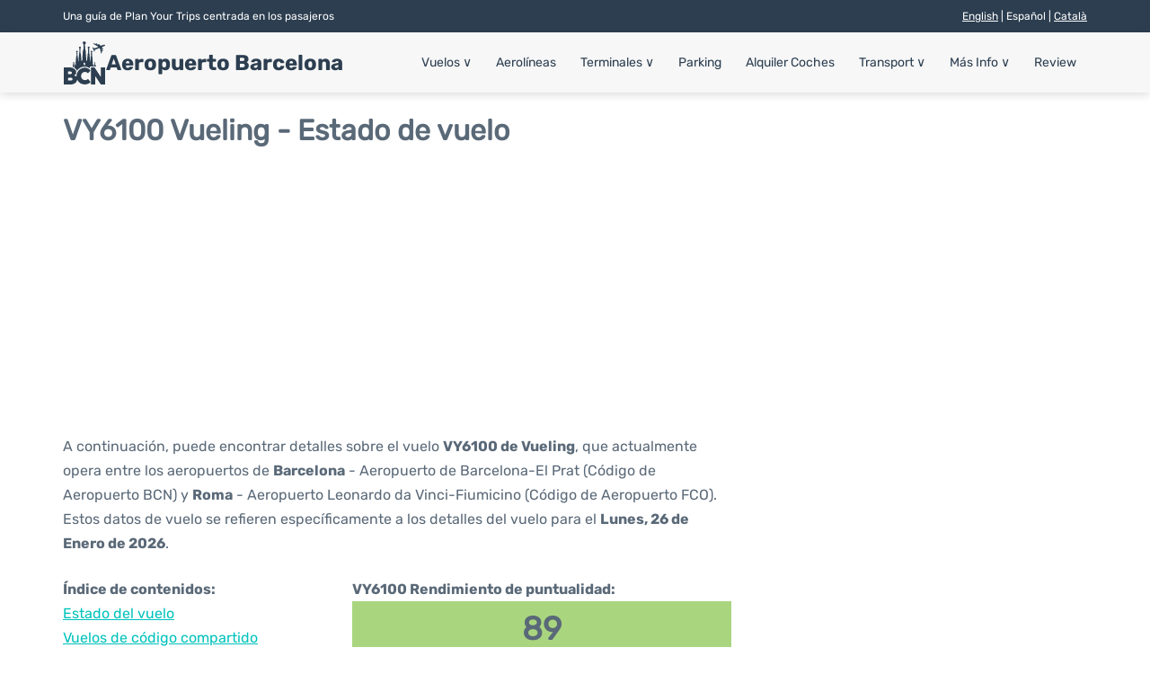

--- FILE ---
content_type: text/html; charset=UTF-8
request_url: https://www.barcelona-airport.com/esp/estado-vuelo.php?salida=VY6100
body_size: 17807
content:
<!DOCTYPE html PUBLIC "-//W3C//DTD XHTML 1.0 Transitional//EN" "http://www.w3.org/TR/xhtml1/DTD/xhtml1-transitional.dtd">
<html xmlns="http://www.w3.org/1999/xhtml">
<head>
	<meta http-equiv="Content-Type" content="text/html; charset=UTF-8" />
			<title>VY6100 Vueling Estado de vuelo - Hoy - Aeropuerto de Barcelona - El Prat (BCN)</title>
		<meta name="description" content="Estado e información de la salida del vuelo VY6100 Vueling desde el Aeropuerto de Barcelona - El Prat (BCN) a Roma (FCO) - Hoy" />
		<meta name="keywords" content="estado vuelo VY6100, estado vuelo VY6100 Vueling, salida vuelo VY6100 Aeropuerto Barcelona" />
				<meta name="robots" content="noindex">
		<link rel="stylesheet" href="/css/plantilla/flights-v2.css">
		<link rel="alternate" href="https://www.barcelona-airport.com/eng/flight-status.php?departure=VY6100" hreflang="en"/>
		<link rel="alternate" href="https://www.barcelona-airport.com/esp/estado-vuelo.php?salida=VY6100" hreflang="es"/>		<link rel="alternate" href="https://www.barcelona-airport.com/cat/estat-vol.php?sortida=VY6100" hreflang="ca"/>				<meta name="viewport" content="width=device-width, initial-scale=1.0">
<link rel="apple-touch-icon" sizes="180x180" href="/apple-touch-icon.png">
<link rel="icon" type="image/png" href="/favicon-32x32.png" sizes="32x32">
<link rel="icon" type="image/png" href="/favicon-16x16.png" sizes="16x16">
<link rel="manifest" href="/manifest.json">
<meta name="theme-color" content="#ffffff">
<link rel="stylesheet" href="/css/plantilla/variables.css">
<style>
    *, *::after, *::before {margin: 0;padding: 0;box-sizing: inherit;}html {font-size: 100%;}@media (min-width: 112.5em) {html {font-size: 120%;}}body {margin: 0 auto;background-color: var(--cw);box-sizing: border-box;font-family: var(--fp);line-height: 1.7;font-weight: 400;color: var(--ct);}strong, b {font-family: var(--fpb);}.container {margin: 0 auto;max-width: 73.75rem !important;padding: 0 1.25rem;}.u-center-text {text-align: center;}.u-align-right {text-align: right;}.u-margin-bottom-big {margin-bottom: 5rem;}@media (max-width: 53.125em) {.u-margin-bottom-big {margin-bottom: 3.125rem !important;}}.u-margin-bottom-medium {margin-bottom: 1.25rem;}@media (max-width: 53.125em) {.u-margin-bottom-medium {margin-bottom: 0.938rem !important;}}.u-margin-bottom-small {margin-bottom: 0.625rem;}.u-margin-top-big {margin-top: 5rem;}.u-margin-top-huge {margin-top: 6.25rem;}.u-no-margin {margin: 0 !important;}.u-padding-top {padding-top: .625rem;}.u-padding-topbot {padding: .625rem 0;}.u-clear::after {content: "";display: table;clear: both;}.u-sticky {position: sticky;top: 2rem;}.u-flex-center {display: flex;justify-content: center;}.ad {margin-bottom: 1.25rem;overflow:auto;text-align:center;}@media (max-width: 53.125em) {.ad{overflow:unset;}}.ad-right {border: 2px solid var(--ct);min-height: 40rem;}@media (max-width: 53.125em) {.ad-right {min-height: 20rem;}}.row {max-width: var(--gw);margin: 0 auto;}.row:not(:last-child) {margin-bottom: var(--gv);}@media (max-width: 53.125em) {.row:not(:last-child) {margin-bottom: var(--gvs);}}.row [class^="col-"] {float: left;}.row [class^="col-"]:not(:last-child) {margin-right: var(--gh);}@media (max-width: 53.125em) {.row [class^="col-"]:not(:last-child) {margin-right: 0;margin-bottom: var(--gvs);}}@media (max-width: 53.125em) {.row [class^="col-"] {width: 100% !important;}}.row .col-1-of-2 {width: calc((100% - var(--gh)) / 2);}.row .col-1-of-3 {width: calc((100% - 2 * var(--gh)) / 3);}.row .col-2-of-3 {width: calc(2 * ((100% - 2 * var(--gh)) / 3) + var(--gh));}.row .col-1-of-4 {width: calc((100% - 3 * var(--gh)) / 4);}.row .col-2-of-4 {width: calc(2 * ((100% - 3 * var(--gh)) / 4) + var(--gh));}.row .col-3-of-4 {width: calc(3 * ((100% - 3 * var(--gh)) / 4) + 2 * var(--gh));}.row .col-2-of-5 {width: calc(2 * ((100% - 4 * var(--gh)) / 5) + var(--gh));}.row .col-3-of-5 {width: calc(3 * ((100% - 4 * var(--gh)) / 5) + 2 * var(--gh));}.row::after {content: "";display: table;clear: both;}.section-content {padding: 1.25rem 0;background-color: var(--cw);}
</style>
<link rel="stylesheet" href="/css/plantilla/content-v2.css">
<script defer data-domain="barcelona-airport.com" src="https://plausible.io/js/script.hash.outbound-links.js"></script>
<script>window.plausible = window.plausible || function() { (window.plausible.q = window.plausible.q || []).push(arguments) }</script>

<script>(function(){
'use strict';var g=function(a){var b=0;return function(){return b<a.length?{done:!1,value:a[b++]}:{done:!0}}},l=this||self,m=/^[\w+/_-]+[=]{0,2}$/,p=null,q=function(){},r=function(a){var b=typeof a;if("object"==b)if(a){if(a instanceof Array)return"array";if(a instanceof Object)return b;var c=Object.prototype.toString.call(a);if("[object Window]"==c)return"object";if("[object Array]"==c||"number"==typeof a.length&&"undefined"!=typeof a.splice&&"undefined"!=typeof a.propertyIsEnumerable&&!a.propertyIsEnumerable("splice"))return"array";
if("[object Function]"==c||"undefined"!=typeof a.call&&"undefined"!=typeof a.propertyIsEnumerable&&!a.propertyIsEnumerable("call"))return"function"}else return"null";else if("function"==b&&"undefined"==typeof a.call)return"object";return b},u=function(a,b){function c(){}c.prototype=b.prototype;a.prototype=new c;a.prototype.constructor=a};var v=function(a,b){Object.defineProperty(l,a,{configurable:!1,get:function(){return b},set:q})};var y=function(a,b){this.b=a===w&&b||"";this.a=x},x={},w={};var aa=function(a,b){a.src=b instanceof y&&b.constructor===y&&b.a===x?b.b:"type_error:TrustedResourceUrl";if(null===p)b:{b=l.document;if((b=b.querySelector&&b.querySelector("script[nonce]"))&&(b=b.nonce||b.getAttribute("nonce"))&&m.test(b)){p=b;break b}p=""}b=p;b&&a.setAttribute("nonce",b)};var z=function(){return Math.floor(2147483648*Math.random()).toString(36)+Math.abs(Math.floor(2147483648*Math.random())^+new Date).toString(36)};var A=function(a,b){b=String(b);"application/xhtml+xml"===a.contentType&&(b=b.toLowerCase());return a.createElement(b)},B=function(a){this.a=a||l.document||document};B.prototype.appendChild=function(a,b){a.appendChild(b)};var C=function(a,b,c,d,e,f){try{var k=a.a,h=A(a.a,"SCRIPT");h.async=!0;aa(h,b);k.head.appendChild(h);h.addEventListener("load",function(){e();d&&k.head.removeChild(h)});h.addEventListener("error",function(){0<c?C(a,b,c-1,d,e,f):(d&&k.head.removeChild(h),f())})}catch(n){f()}};var ba=l.atob("aHR0cHM6Ly93d3cuZ3N0YXRpYy5jb20vaW1hZ2VzL2ljb25zL21hdGVyaWFsL3N5c3RlbS8xeC93YXJuaW5nX2FtYmVyXzI0ZHAucG5n"),ca=l.atob("WW91IGFyZSBzZWVpbmcgdGhpcyBtZXNzYWdlIGJlY2F1c2UgYWQgb3Igc2NyaXB0IGJsb2NraW5nIHNvZnR3YXJlIGlzIGludGVyZmVyaW5nIHdpdGggdGhpcyBwYWdlLg=="),da=l.atob("RGlzYWJsZSBhbnkgYWQgb3Igc2NyaXB0IGJsb2NraW5nIHNvZnR3YXJlLCB0aGVuIHJlbG9hZCB0aGlzIHBhZ2Uu"),ea=function(a,b,c){this.b=a;this.f=new B(this.b);this.a=null;this.c=[];this.g=!1;this.i=b;this.h=c},F=function(a){if(a.b.body&&!a.g){var b=
function(){D(a);l.setTimeout(function(){return E(a,3)},50)};C(a.f,a.i,2,!0,function(){l[a.h]||b()},b);a.g=!0}},D=function(a){for(var b=G(1,5),c=0;c<b;c++){var d=H(a);a.b.body.appendChild(d);a.c.push(d)}b=H(a);b.style.bottom="0";b.style.left="0";b.style.position="fixed";b.style.width=G(100,110).toString()+"%";b.style.zIndex=G(2147483544,2147483644).toString();b.style["background-color"]=I(249,259,242,252,219,229);b.style["box-shadow"]="0 0 12px #888";b.style.color=I(0,10,0,10,0,10);b.style.display=
"flex";b.style["justify-content"]="center";b.style["font-family"]="Roboto, Arial";c=H(a);c.style.width=G(80,85).toString()+"%";c.style.maxWidth=G(750,775).toString()+"px";c.style.margin="24px";c.style.display="flex";c.style["align-items"]="flex-start";c.style["justify-content"]="center";d=A(a.f.a,"IMG");d.className=z();d.src=ba;d.style.height="24px";d.style.width="24px";d.style["padding-right"]="16px";var e=H(a),f=H(a);f.style["font-weight"]="bold";f.textContent=ca;var k=H(a);k.textContent=da;J(a,
e,f);J(a,e,k);J(a,c,d);J(a,c,e);J(a,b,c);a.a=b;a.b.body.appendChild(a.a);b=G(1,5);for(c=0;c<b;c++)d=H(a),a.b.body.appendChild(d),a.c.push(d)},J=function(a,b,c){for(var d=G(1,5),e=0;e<d;e++){var f=H(a);b.appendChild(f)}b.appendChild(c);c=G(1,5);for(d=0;d<c;d++)e=H(a),b.appendChild(e)},G=function(a,b){return Math.floor(a+Math.random()*(b-a))},I=function(a,b,c,d,e,f){return"rgb("+G(Math.max(a,0),Math.min(b,255)).toString()+","+G(Math.max(c,0),Math.min(d,255)).toString()+","+G(Math.max(e,0),Math.min(f,
255)).toString()+")"},H=function(a){a=A(a.f.a,"DIV");a.className=z();return a},E=function(a,b){0>=b||null!=a.a&&0!=a.a.offsetHeight&&0!=a.a.offsetWidth||(fa(a),D(a),l.setTimeout(function(){return E(a,b-1)},50))},fa=function(a){var b=a.c;var c="undefined"!=typeof Symbol&&Symbol.iterator&&b[Symbol.iterator];b=c?c.call(b):{next:g(b)};for(c=b.next();!c.done;c=b.next())(c=c.value)&&c.parentNode&&c.parentNode.removeChild(c);a.c=[];(b=a.a)&&b.parentNode&&b.parentNode.removeChild(b);a.a=null};var ia=function(a,b,c,d,e){var f=ha(c),k=function(n){n.appendChild(f);l.setTimeout(function(){f?(0!==f.offsetHeight&&0!==f.offsetWidth?b():a(),f.parentNode&&f.parentNode.removeChild(f)):a()},d)},h=function(n){document.body?k(document.body):0<n?l.setTimeout(function(){h(n-1)},e):b()};h(3)},ha=function(a){var b=document.createElement("div");b.className=a;b.style.width="1px";b.style.height="1px";b.style.position="absolute";b.style.left="-10000px";b.style.top="-10000px";b.style.zIndex="-10000";return b};var K={},L=null;var M=function(){},N="function"==typeof Uint8Array,O=function(a,b){a.b=null;b||(b=[]);a.j=void 0;a.f=-1;a.a=b;a:{if(b=a.a.length){--b;var c=a.a[b];if(!(null===c||"object"!=typeof c||Array.isArray(c)||N&&c instanceof Uint8Array)){a.g=b-a.f;a.c=c;break a}}a.g=Number.MAX_VALUE}a.i={}},P=[],Q=function(a,b){if(b<a.g){b+=a.f;var c=a.a[b];return c===P?a.a[b]=[]:c}if(a.c)return c=a.c[b],c===P?a.c[b]=[]:c},R=function(a,b,c){a.b||(a.b={});if(!a.b[c]){var d=Q(a,c);d&&(a.b[c]=new b(d))}return a.b[c]};
M.prototype.h=N?function(){var a=Uint8Array.prototype.toJSON;Uint8Array.prototype.toJSON=function(){var b;void 0===b&&(b=0);if(!L){L={};for(var c="ABCDEFGHIJKLMNOPQRSTUVWXYZabcdefghijklmnopqrstuvwxyz0123456789".split(""),d=["+/=","+/","-_=","-_.","-_"],e=0;5>e;e++){var f=c.concat(d[e].split(""));K[e]=f;for(var k=0;k<f.length;k++){var h=f[k];void 0===L[h]&&(L[h]=k)}}}b=K[b];c=[];for(d=0;d<this.length;d+=3){var n=this[d],t=(e=d+1<this.length)?this[d+1]:0;h=(f=d+2<this.length)?this[d+2]:0;k=n>>2;n=(n&
3)<<4|t>>4;t=(t&15)<<2|h>>6;h&=63;f||(h=64,e||(t=64));c.push(b[k],b[n],b[t]||"",b[h]||"")}return c.join("")};try{return JSON.stringify(this.a&&this.a,S)}finally{Uint8Array.prototype.toJSON=a}}:function(){return JSON.stringify(this.a&&this.a,S)};var S=function(a,b){return"number"!==typeof b||!isNaN(b)&&Infinity!==b&&-Infinity!==b?b:String(b)};M.prototype.toString=function(){return this.a.toString()};var T=function(a){O(this,a)};u(T,M);var U=function(a){O(this,a)};u(U,M);var ja=function(a,b){this.c=new B(a);var c=R(b,T,5);c=new y(w,Q(c,4)||"");this.b=new ea(a,c,Q(b,4));this.a=b},ka=function(a,b,c,d){b=new T(b?JSON.parse(b):null);b=new y(w,Q(b,4)||"");C(a.c,b,3,!1,c,function(){ia(function(){F(a.b);d(!1)},function(){d(!0)},Q(a.a,2),Q(a.a,3),Q(a.a,1))})};var la=function(a,b){V(a,"internal_api_load_with_sb",function(c,d,e){ka(b,c,d,e)});V(a,"internal_api_sb",function(){F(b.b)})},V=function(a,b,c){a=l.btoa(a+b);v(a,c)},W=function(a,b,c){for(var d=[],e=2;e<arguments.length;++e)d[e-2]=arguments[e];e=l.btoa(a+b);e=l[e];if("function"==r(e))e.apply(null,d);else throw Error("API not exported.");};var X=function(a){O(this,a)};u(X,M);var Y=function(a){this.h=window;this.a=a;this.b=Q(this.a,1);this.f=R(this.a,T,2);this.g=R(this.a,U,3);this.c=!1};Y.prototype.start=function(){ma();var a=new ja(this.h.document,this.g);la(this.b,a);na(this)};
var ma=function(){var a=function(){if(!l.frames.googlefcPresent)if(document.body){var b=document.createElement("iframe");b.style.display="none";b.style.width="0px";b.style.height="0px";b.style.border="none";b.style.zIndex="-1000";b.style.left="-1000px";b.style.top="-1000px";b.name="googlefcPresent";document.body.appendChild(b)}else l.setTimeout(a,5)};a()},na=function(a){var b=Date.now();W(a.b,"internal_api_load_with_sb",a.f.h(),function(){var c;var d=a.b,e=l[l.btoa(d+"loader_js")];if(e){e=l.atob(e);
e=parseInt(e,10);d=l.btoa(d+"loader_js").split(".");var f=l;d[0]in f||"undefined"==typeof f.execScript||f.execScript("var "+d[0]);for(;d.length&&(c=d.shift());)d.length?f[c]&&f[c]!==Object.prototype[c]?f=f[c]:f=f[c]={}:f[c]=null;c=Math.abs(b-e);c=1728E5>c?0:c}else c=-1;0!=c&&(W(a.b,"internal_api_sb"),Z(a,Q(a.a,6)))},function(c){Z(a,c?Q(a.a,4):Q(a.a,5))})},Z=function(a,b){a.c||(a.c=!0,a=new l.XMLHttpRequest,a.open("GET",b,!0),a.send())};(function(a,b){l[a]=function(c){for(var d=[],e=0;e<arguments.length;++e)d[e-0]=arguments[e];l[a]=q;b.apply(null,d)}})("__d3lUW8vwsKlB__",function(a){"function"==typeof window.atob&&(a=window.atob(a),a=new X(a?JSON.parse(a):null),(new Y(a)).start())});}).call(this);

window.__d3lUW8vwsKlB__("[base64]");</script>
        <script async src="//pagead2.googlesyndication.com/pagead/js/adsbygoogle.js"></script>
        <script>
            (adsbygoogle = window.adsbygoogle || []).push({
                google_ad_client: "ca-pub-1905334826690318",
                enable_page_level_ads: true
            });
        </script>
    </head>
<body>

<style>
  header {margin: 0;font-size: .875rem;}.header__top {background-color: var(--c1);color: var(--cw);padding: .5rem;font-size: .75rem;}@media (max-width: 53.125em) {.header__top {padding: .5rem 0;}}.header__bot {background-color: var(--cbg);color: var(--c1);padding: 0.5rem 0;position: relative;box-shadow: var(--bs);}.header__main {position: relative;display: flex;align-items: center;justify-content: space-between;}.header__top-box {display: flex;justify-content: space-between;line-height: 1.7;}@media (max-width: 53.125em) {.header__top-box {flex-direction: column;align-items: center;text-align: center;}}.header__lang a {color: var(--cw);}.header__logo {display: flex;align-items: center;gap: 1rem;}.header__logo--title {font-size: 24px;font-family: var(--fpb);text-decoration: none;color: var(--c1);line-height: 1;}.header__logo img {width: 3rem;height: 3rem;}.menu {z-index: 999;}@media (max-width: 53.125em) {.menu {position: absolute;width: 100%;background-color: var(--cbg);top: calc(100% + 0.5rem);width: 100vw;left: -1.25rem;}}.menu__list {position: relative;}@media (max-width: 53.125em) {.menu__list {border-bottom: 1px solid var(--c1);}}.menu__list > [class^="menu__list-item"]::before {content: "";display: none;position: absolute;top: 100%;left: 0;width: 100%;height: 11px;background-color: var(--c1);}.menu__list > [class^="menu__list-item"]:hover::before {display: block;}@media (max-width: 53.125em) {.menu__list > [class^="menu__list-item"] {padding: 0 1.25rem;}.menu__list > [class^="menu__list-item"]::before {content: none;}}.menu__link:link, .menu__link:visited {display: inline-block;width: 100%;text-decoration: none;color: var(--c1);padding: .875rem .75rem;transition: all .2s;}@media (max-width: 53.125em) {.menu__link:link, .menu__link:visited {padding: .875rem 0;}}.menu [class^="menu__list-item"] {display: inline-block;transition: all .2s;position: relative;}@media (max-width: 53.125em) {.menu [class^="menu__list-item"] {display: block;}}.menu [class^="menu__list-item"]:hover .menu__submenu {display: block;}@media (max-width: 53.125em) {.menu__list-item--submenu {position: relative;}}.menu__list-item--submenu > .menu__link {width: auto;}.menu__submenu {display: none;width: 9.375rem;position: absolute;background-color: var(--c1);z-index: 10;top: calc(100% + 11px);left: 0;}@media (max-width: 53.125em) {.menu__submenu {display: none;width: 100%;position: relative;top: 0;background-color: var(--cbg);}}.menu__list-item--subitem {width: 9.375rem;border: 0;transition: all 2s;}.menu__list-item--subitem .menu__link {padding: .5rem .75rem;color: var(--cbg);}@media (max-width: 53.125em) {.menu__list-item--subitem .menu__link {color: var(--c1);}}@media (max-width: 53.125em) {.menu__list-item--subitem {width: 100%;}}.menu__list-item--subitem:hover .menu__link {background-color: var(--c2);color: var(--cbg);}@media (max-width: 53.125em) {.menu .container {padding: 0;}}@media (max-width: 53.125em) {.arr-dw {display: none;}}.nav-toggle {display: none;}@media (max-width: 53.125em) {.nav-toggle {display: block;}}.nav-toggle__checkbox {display: none;}.nav-toggle__button {background-color: var(--c1);display: inline-block;height: 3rem;width: 3rem;border-radius: 50%;text-align: center;cursor: pointer;}.nav-toggle__icon {position: relative;margin-top: 1.45rem;}.nav-toggle__icon, .nav-toggle__icon::before, .nav-toggle__icon::after {width: 1.65rem;height: 3px;background-color: var(--cbg);display: inline-block;}.nav-toggle__icon::before, .nav-toggle__icon::after {content: "";position: absolute;left: 0;transition: all .2s;}.nav-toggle__icon::before {top: -.5rem;}.nav-toggle__icon::after {top: .5rem;}.nav-toggle__checkbox:checked + .nav-toggle__button .nav-toggle__icon {background-color: transparent;}.nav-toggle__checkbox:checked + .nav-toggle__button .nav-toggle__icon::before {top: 0;transform: rotate(135deg);}.nav-toggle__checkbox:checked + .nav-toggle__button .nav-toggle__icon::after {top: 0;transform: rotate(-135deg);}.toggleDisplay {display: none;position: absolute;top: .375rem;right: 2.2rem;color: var(--c1);line-height: 1;font-size: 1.875rem;font-family: var(--fpb);cursor: pointer;font-weight: bold;}@media (max-width: 53.125em) {.toggleDisplay {display: inline-block;}}@media (max-width: 53.125em) {.toggleVisible {display: block;max-height: 62.5rem;overflow-y: hidden;transition: max-height 1s ease-out;}}@media (max-width: 53.125em) {.toggleHidden {max-height: 0;overflow-y: hidden;padding: 0;}}.header__logo svg {width: 3rem; height:3rem;fill: var(--c1);}
</style>
<header>
  <div class="header__top">
    <div class="container">
      <div class="header__top-box">
        <div class="header__info">Una guía de Plan Your Trips centrada en los pasajeros</div>
                  <div class="header__lang toggleHidden">
            <span><a href="https://www.barcelona-airport.com/eng/flight-status.php?departure=VY6100" class="header__lang--link" >English</a> | Español | <a href="https://www.barcelona-airport.com/cat/estat-vol.php?sortida=VY6100" class="header__lang--link" >Català</a></span>          </div>
              </div>
    </div>
  </div>

  <div class="header__bot">
    <div class="container">
      <div class="header__main">
        <!-- Logo + Title -->
        <div class="header__logo">
          <a href="https://www.barcelona-airport.com/aeropuerto-de-barcelona-el-prat.php" title="Aeropuerto Barcelona">
            <?xml version="1.0" standalone="no"?>
<!DOCTYPE svg PUBLIC "-//W3C//DTD SVG 20010904//EN"
 "http://www.w3.org/TR/2001/REC-SVG-20010904/DTD/svg10.dtd">
<svg version="1.0" xmlns="http://www.w3.org/2000/svg"
 width="687.000000pt" height="687.000000pt" viewBox="0 0 687.000000 687.000000"
 preserveAspectRatio="xMidYMid meet">

<g transform="translate(0.000000,687.000000) scale(0.100000,-0.100000)"
fill="#2C3E50" stroke="none">
<path d="M3347 6849 c-110 -26 -187 -118 -187 -221 0 -73 18 -115 75 -177 l55
-59 0 -376 0 -376 -36 -55 c-32 -48 -38 -65 -45 -142 -4 -48 -6 -91 -3 -95 3
-4 -4 -20 -15 -35 -14 -19 -23 -52 -27 -100 -6 -64 -5 -73 10 -73 20 0 21 -14
1 -34 -18 -17 -21 -102 -3 -108 8 -3 6 -11 -5 -29 -20 -31 -27 -115 -9 -111
17 3 15 -25 -3 -32 -11 -4 -15 -22 -15 -71 0 -42 4 -64 10 -60 16 10 11 -11
-6 -26 -12 -10 -15 -28 -13 -78 2 -36 0 -72 -4 -79 -5 -7 -8 -43 -8 -80 0 -37
-3 -114 -8 -172 -5 -58 -9 -157 -10 -221 -1 -64 -4 -143 -7 -176 l-7 -61 -51
-11 c-28 -7 -61 -14 -73 -18 -22 -5 -23 -3 -23 58 0 35 -3 96 -6 134 -2 39 -6
97 -8 130 -9 157 -19 266 -26 270 -5 3 -4 21 1 40 7 24 6 41 -1 55 -6 12 -8
34 -5 51 4 18 1 41 -10 61 -10 21 -12 34 -5 36 16 6 12 65 -6 91 -11 15 -13
26 -7 32 7 7 7 25 1 52 -5 23 -13 67 -17 97 -7 58 -20 88 -45 110 -14 11 -16
51 -16 285 0 263 1 273 21 299 21 27 21 27 2 41 -24 17 -53 74 -53 103 0 12
14 28 35 41 94 55 99 179 9 247 -92 70 -233 19 -251 -90 -12 -74 23 -144 85
-167 13 -5 22 -17 22 -30 0 -33 -29 -86 -57 -104 l-25 -17 26 -27 26 -27 0
-276 c0 -265 -1 -276 -21 -302 -23 -29 -40 -115 -43 -208 0 -31 -4 -60 -9 -64
-12 -12 -8 -82 5 -86 9 -3 8 -10 -5 -22 -12 -13 -18 -33 -18 -65 0 -72 -7
-180 -13 -206 -3 -13 -1 -27 4 -30 8 -5 7 -11 0 -20 -7 -8 -13 -47 -15 -87 -2
-40 -7 -127 -10 -193 -3 -66 -10 -158 -14 -205 -5 -47 -8 -94 -8 -105 2 -56
-4 -85 -17 -85 -12 0 -25 108 -31 265 0 17 -4 50 -8 75 -8 45 -17 151 -21 245
-3 56 -14 95 -27 95 -5 0 -9 9 -9 20 0 11 5 20 10 20 15 0 12 64 -5 86 -8 10
-15 37 -15 60 0 24 -10 61 -25 88 -24 45 -25 55 -25 220 0 160 2 175 21 200
11 14 16 26 10 26 -17 0 -51 61 -51 91 0 16 10 33 28 46 16 12 37 37 46 57 46
98 -61 211 -168 176 -54 -17 -96 -71 -96 -123 0 -51 28 -100 69 -121 27 -14
29 -19 21 -47 -12 -40 -37 -79 -52 -79 -6 0 -2 -10 10 -23 21 -22 22 -32 22
-208 0 -164 -2 -187 -19 -216 -22 -35 -44 -137 -40 -187 1 -17 -1 -42 -5 -56
-3 -14 -9 -63 -12 -110 -3 -47 -7 -112 -9 -145 -6 -92 -16 -209 -20 -246 -13
-103 -20 -232 -22 -466 l-4 -262 -28 -21 c-16 -11 -32 -20 -35 -20 -3 0 -6 60
-6 133 0 121 -2 136 -20 152 -17 15 -24 16 -45 7 l-24 -11 -3 -332 -3 -331 40
-28 c45 -32 179 -168 215 -219 13 -18 47 -76 76 -128 50 -91 53 -94 64 -72 54
102 240 295 373 387 213 147 438 227 714 252 293 27 624 -58 865 -221 63 -43
66 -44 65 -26 0 6 1 61 1 120 2 106 3 109 31 138 l29 29 458 0 457 0 -7 48
c-7 52 -38 194 -44 202 -2 3 -10 -4 -18 -14 -12 -18 -15 -16 -34 28 -17 41
-20 69 -20 211 0 193 -6 218 -52 213 l-33 -3 -6 -190 c-4 -132 -11 -205 -22
-240 -8 -27 -28 -90 -42 -140 -32 -106 -32 -106 -49 -99 -11 4 -16 45 -21 170
-7 146 -10 166 -26 175 -13 6 -25 6 -39 -1 -18 -10 -20 -21 -20 -115 0 -58 -3
-105 -8 -105 -4 0 -17 7 -29 15 -20 14 -21 26 -27 262 -8 303 -12 381 -32 598
-9 93 -17 201 -19 240 -3 38 -6 90 -9 115 -3 25 -9 93 -15 151 -7 73 -16 116
-30 140 -17 30 -20 56 -23 214 -3 157 -1 184 14 207 15 23 16 28 2 39 -21 17
-44 64 -44 88 0 11 14 27 33 39 41 23 71 82 62 120 -27 126 -176 165 -254 66
-33 -42 -36 -86 -11 -139 12 -25 25 -45 28 -45 4 0 17 -8 30 -18 20 -16 22
-21 12 -47 -6 -17 -22 -42 -36 -56 l-24 -26 20 -18 c19 -17 20 -30 20 -206 0
-171 -2 -192 -20 -221 -12 -21 -20 -51 -20 -80 0 -26 -4 -50 -10 -53 -5 -3
-14 -24 -20 -46 -9 -33 -9 -44 4 -57 13 -15 12 -20 -5 -41 -14 -17 -19 -38
-18 -75 0 -28 -2 -73 -6 -101 -7 -56 -14 -137 -18 -205 -2 -26 -7 -51 -10 -57
-4 -7 -7 -29 -7 -50 1 -57 -9 -176 -16 -182 -13 -13 -22 28 -29 132 -4 62 -8
121 -8 132 1 11 -4 72 -9 135 -11 134 -16 226 -20 367 -2 56 -6 104 -10 108
-4 4 -4 29 -1 55 3 29 1 50 -5 54 -7 4 -9 25 -5 56 4 31 1 55 -6 64 -7 9 -9
33 -5 68 4 37 3 58 -5 62 -6 4 -11 31 -11 61 0 42 -5 60 -25 83 l-25 30 0 270
c0 232 2 271 16 282 35 30 37 49 5 76 -53 44 -63 124 -16 124 18 0 73 65 81
96 23 92 -60 194 -158 194 -48 0 -119 -39 -141 -78 -30 -52 -27 -122 7 -167
15 -20 39 -41 53 -46 23 -9 25 -13 20 -52 -4 -32 -14 -49 -41 -73 l-36 -31 25
-23 25 -23 0 -267 0 -267 -31 -43 c-24 -32 -31 -53 -31 -89 0 -25 -4 -51 -9
-56 -10 -14 -15 -82 -6 -91 3 -4 0 -16 -8 -28 -16 -22 -21 -96 -6 -96 4 0 1
-21 -7 -46 -12 -35 -13 -51 -4 -65 8 -13 8 -19 0 -21 -7 -3 -13 -44 -16 -109
-8 -177 -9 -186 -16 -198 -4 -6 -7 -30 -7 -53 0 -108 -19 -338 -28 -338 -3 0
-33 8 -66 18 l-60 18 -7 155 c-4 85 -10 206 -12 269 -5 115 -9 196 -18 342 -3
42 -10 84 -17 92 -9 11 -9 16 0 21 17 11 4 113 -17 136 -10 11 -12 19 -6 19
16 0 16 112 0 128 -8 8 -8 15 1 25 14 18 4 92 -15 108 -18 15 -18 29 1 29 22
0 21 137 -1 169 -11 16 -18 48 -19 95 -3 95 -11 128 -50 195 l-32 56 -7 366
-7 365 58 60 c104 105 111 222 19 331 -52 61 -162 93 -249 72z m96 -3373 c18
-7 45 -28 60 -45 l27 -33 0 -220 c0 -158 -3 -219 -11 -216 -12 4 -49 117 -71
216 -12 50 -14 52 -45 52 -25 0 -33 -4 -34 -17 0 -33 -66 -227 -78 -231 -8 -3
-11 52 -11 193 0 184 1 200 22 236 13 24 37 46 62 59 49 24 39 23 79 6z"/>
<path d="M5322 6521 c-40 -16 -84 -36 -97 -45 -13 -9 -30 -16 -37 -16 -7 0
-72 19 -145 41 l-132 42 -52 -20 c-29 -11 -54 -24 -56 -29 -1 -5 41 -33 95
-61 173 -94 495 -278 587 -337 99 -64 135 -93 135 -111 0 -6 -48 -30 -107 -53
-331 -127 -394 -152 -421 -166 -37 -19 -49 -15 -212 78 -63 36 -124 66 -135
66 -33 0 -65 -12 -65 -24 0 -6 39 -69 87 -140 l88 -128 -43 -38 c-23 -21 -42
-41 -42 -45 0 -4 27 -4 60 0 58 7 60 6 70 -20 6 -15 23 -88 38 -162 16 -83 32
-137 40 -141 8 -3 28 2 46 11 28 13 34 22 39 59 13 84 44 248 48 252 4 4 363
138 580 216 106 38 107 39 140 21 46 -24 91 -102 111 -192 52 -230 80 -360
107 -494 17 -82 34 -163 38 -178 l8 -28 37 38 c36 38 37 39 48 163 16 174 14
168 58 176 52 9 172 64 172 79 0 14 -30 105 -35 105 -2 0 -41 -14 -86 -30 -45
-17 -83 -29 -84 -28 -1 2 3 38 8 81 l10 77 34 0 c48 0 183 58 183 78 0 35 -33
102 -50 102 -9 0 -44 -11 -78 -25 -34 -14 -65 -25 -68 -25 -15 0 22 299 39
317 7 6 60 30 120 52 190 71 256 111 307 189 27 41 29 47 15 62 -22 24 -83 40
-153 40 -51 0 -93 -12 -251 -70 -104 -38 -200 -70 -214 -70 -21 0 -345 95
-354 104 -2 2 19 13 47 24 l50 21 -21 52 c-11 29 -22 56 -25 61 -6 9 -156 -46
-202 -74 l-33 -20 -85 22 c-46 13 -84 26 -84 30 0 5 14 13 30 19 l30 10 -20
51 c-11 28 -20 53 -20 55 0 10 -28 3 -98 -24z"/>
<path d="M1662 3568 c-8 -8 -12 -66 -12 -195 l0 -183 -30 0 -30 0 0 -210 c0
-207 0 -210 21 -210 12 0 57 -15 100 -34 l79 -34 0 427 c0 319 -3 430 -12 439
-16 16 -100 16 -116 0z"/>
<path d="M4460 1365 l0 -1355 346 0 346 0 -4 660 c-1 363 0 659 4 658 5 -2
153 -219 330 -483 178 -264 377 -560 443 -657 l120 -177 338 -1 337 0 0 1349
0 1349 -202 7 c-112 3 -266 5 -343 3 l-140 -3 0 -752 c0 -414 -3 -749 -7 -745
-14 15 -413 622 -872 1325 l-115 177 -291 0 -290 0 0 -1355z"/>
<path d="M130 1360 l0 -1351 663 3 662 3 115 31 c121 33 275 100 357 154 75
51 205 188 251 265 44 75 85 189 96 269 l8 50 54 -104 c85 -161 184 -286 305
-381 180 -142 327 -206 592 -259 186 -38 325 -40 490 -9 279 53 469 141 636
295 l63 59 -207 248 c-113 136 -209 247 -212 247 -3 0 -26 -18 -51 -41 -176
-155 -487 -192 -702 -84 -136 68 -262 219 -316 377 -27 76 -29 95 -29 223 1
125 4 149 28 222 33 98 107 213 179 278 225 202 614 194 833 -16 l62 -59 34
43 c19 23 90 104 159 180 69 77 145 161 169 189 l44 50 -84 81 c-168 164 -369
271 -612 327 -182 41 -440 24 -653 -45 -383 -124 -684 -434 -828 -853 -48
-139 -68 -254 -70 -399 0 -68 -3 -123 -5 -123 -2 0 -32 26 -66 59 -74 68 -147
106 -265 136 -81 21 -83 22 -50 30 60 12 152 67 210 125 93 91 140 211 140
360 0 105 -17 171 -71 278 -96 190 -300 348 -563 436 -156 52 -213 56 -813 56
l-553 0 0 -1350z m1146 695 c74 -22 130 -75 149 -140 23 -79 10 -141 -44 -198
-51 -55 -76 -61 -318 -65 l-223 -4 0 211 0 211 193 0 c141 0 207 -4 243 -15z
m139 -1010 c130 -66 162 -215 70 -323 -62 -71 -85 -76 -382 -80 l-263 -3 0
214 c0 163 3 217 13 220 6 3 123 5 258 4 l245 -2 59 -30z"/>
</g>
</svg>
            <!-- <img src="/images/logo/logo.svg" alt="Aeropuerto Barcelona"> -->
          </a>
          <a href="https://www.barcelona-airport.com/aeropuerto-de-barcelona-el-prat.php" class="header__logo--title">Aeropuerto Barcelona</a>
        </div>

        <!-- Menú -->
        <nav class="menu toggleHidden">
          <ul class="menu__list">

                          <li class="menu__list-item--submenu">
                  <a class="menu__link" title="Vuelos" href="#" >
                    Vuelos <span class="arr-dw">&#x2228;</span>
                  </a>
                  <span class="toggleDisplay">+</span>
                  <ul class="menu__submenu toggleHidden">
                                      <li class="menu__list-item--subitem">
                      <a class="menu__link" title="Llegadas" href="/esp/llegadas-aeropuerto-barcelona.php" >
                        Llegadas                      </a>
                    </li>
                                        <li class="menu__list-item--subitem">
                      <a class="menu__link" title="Salidas" href="/esp/salidas.php" >
                        Salidas                      </a>
                    </li>
                                        <li class="menu__list-item--subitem">
                      <a class="menu__link" title="Estado Vuelo" href="/esp/estado-vuelo.php" >
                        Estado Vuelo                      </a>
                    </li>
                                      </ul>
                </li>
                                <li class="menu__list-item">
                    <a class="menu__link" title="Aerolíneas" href="/esp/aerolineas.php" >
                      Aerolíneas                    </a>
                  </li>
                                <li class="menu__list-item--submenu">
                  <a class="menu__link" title="Terminales" href="/esp/terminal_T1_T2.php" >
                    Terminales <span class="arr-dw">&#x2228;</span>
                  </a>
                  <span class="toggleDisplay">+</span>
                  <ul class="menu__submenu toggleHidden">
                                      <li class="menu__list-item--subitem">
                      <a class="menu__link" title="Terminal 1" href="/esp/terminal1-T1-aeropuerto-barcelona.php" >
                        Terminal 1                      </a>
                    </li>
                                        <li class="menu__list-item--subitem">
                      <a class="menu__link" title="Terminal 2 " href="/esp/terminal2-T2-aeropuerto-barcelona.php" >
                        Terminal 2                       </a>
                    </li>
                                      </ul>
                </li>
                                <li class="menu__list-item">
                    <a class="menu__link" title="Parking" href="/esp/parking_esp.php" >
                      Parking                    </a>
                  </li>
                                  <li class="menu__list-item">
                    <a class="menu__link" title="Alquiler Coches Barcelona Airport" href="/esp/alquiler-coches-aeropuerto-barcelona.php" >
                      Alquiler Coches                    </a>
                  </li>
                                <li class="menu__list-item--submenu">
                  <a class="menu__link" title="Transport" href="/esp/transporte.php" >
                    Transport <span class="arr-dw">&#x2228;</span>
                  </a>
                  <span class="toggleDisplay">+</span>
                  <ul class="menu__submenu toggleHidden">
                                      <li class="menu__list-item--subitem">
                      <a class="menu__link" title="Metro" href="/esp/metro-aeropuerto-barcelona.php" >
                        Metro                      </a>
                    </li>
                                        <li class="menu__list-item--subitem">
                      <a class="menu__link" title="Autobus" href="/esp/autobus-aeropuerto-barcelona.php" >
                        Autobus                      </a>
                    </li>
                                        <li class="menu__list-item--subitem">
                      <a class="menu__link" title="Taxi" href="/esp/taxi-aeropuerto-barcelona.php" >
                        Taxi                      </a>
                    </li>
                                        <li class="menu__list-item--subitem">
                      <a class="menu__link" title="Tren" href="/esp/tren-aeropuerto-barcelona.php" >
                        Tren                      </a>
                    </li>
                                        <li class="menu__list-item--subitem">
                      <a class="menu__link" title="Transporte entre Terminales" href="/esp/transporte-entre-terminales-aeropuerto.php" >
                        Transporte entre Terminales                      </a>
                    </li>
                                        <li class="menu__list-item--subitem">
                      <a class="menu__link" title="Transfers" href="/esp/transfers-aeropuerto-barcelona.php" >
                        Transfers                      </a>
                    </li>
                                        <li class="menu__list-item--subitem">
                      <a class="menu__link" title="Aerobús" href="/esp/aerobus-aeropuerto-barcelona.php" >
                        Aerobús                      </a>
                    </li>
                                      </ul>
                </li>
                              <li class="menu__list-item--submenu">
                  <a class="menu__link" title="Más Info" href="#" >
                    Más Info <span class="arr-dw">&#x2228;</span>
                  </a>
                  <span class="toggleDisplay">+</span>
                  <ul class="menu__submenu toggleHidden">
                                      <li class="menu__list-item--subitem">
                      <a class="menu__link" title="Servicios" href="/esp/servicios.php" >
                        Servicios                      </a>
                    </li>
                                        <li class="menu__list-item--subitem">
                      <a class="menu__link" title="Salas VIP" href="/esp/salas-vip-aeropuerto-barcelona.php" >
                        Salas VIP                      </a>
                    </li>
                                        <li class="menu__list-item--subitem">
                      <a class="menu__link" title="Tiendas" href="/esp/duty-free-tiendas.php" >
                        Tiendas                      </a>
                    </li>
                                      </ul>
                </li>
                                <li class="menu__list-item">
                    <a class="menu__link" title="Review" href="/esp/review.php" >
                      Review                    </a>
                  </li>
                          </ul>
        </nav>
          
        <!-- Burgir -->
        <div class="nav-toggle">
          <input type="checkbox" class="nav-toggle__checkbox" id="navi-toggle" autocomplete="off">
          <label for="navi-toggle" class="nav-toggle__button">
            <span class="nav-toggle__icon">
            &nbsp;
            </span>
          </label>
        </div>
      </div>
    </div>
  </div>

  <script>
    const menuToggle = document.querySelector('.nav-toggle'),
          menuCheckBox = document.querySelector('.nav-toggle__checkbox'),
          menuMobile = document.querySelector('.menu'),
          menuIdiomes = document.querySelector('.header__lang'),
          menuItems = document.querySelectorAll('.menu__list-item--submenu');
    menuToggle.addEventListener('click', toggleMenu);

    function toggleMenu() {
      if (!menuCheckBox.checked) {
        menuMobile.classList.replace('toggleVisible', 'toggleHidden');
        menuIdiomes.classList.replace('toggleVisible', 'toggleHidden');
      } else {
        menuMobile.classList.replace('toggleHidden', 'toggleVisible');
        menuIdiomes.classList.replace('toggleHidden', 'toggleVisible');
      }
    }

    menuItems.forEach((navItem) => {
      let desp = navItem.querySelector('.toggleDisplay');
      navItem.addEventListener('click', toggleSubMenu);
    });

    function toggleSubMenu() {
      if (this.lastElementChild.classList.contains('toggleVisible')) {
        this.lastElementChild.classList.replace('toggleVisible', 'toggleHidden');
        const desp = this.querySelector('.toggleDisplay');
        desp.textContent = '+';
      } else {
        this.lastElementChild.classList.replace('toggleHidden', 'toggleVisible');
        const desp = this.querySelector('.toggleDisplay');
        desp.textContent = '−';
      }
    }
  </script>
  <div class="clear"></div>
</header>	<main>
			<div class="section-flight">
		
			<div class="container">
				
				<div class="content-text">
											<h1>VY6100 Vueling - Estado de vuelo</h1>
														</div>
				<div class="ad">
					
	<script async src="//pagead2.googlesyndication.com/pagead/js/adsbygoogle.js"></script>
    <!-- barcelona - flight - topR -->
    <ins class="adsbygoogle"
         style="display:block"
         data-ad-client="ca-pub-1905334826690318"
         data-ad-slot="9886285783"
         data-ad-format="auto"></ins>
    <script>
    (adsbygoogle = window.adsbygoogle || []).push({});
    </script>	
				</div>


				<div class="row">

					<div class="col-3-of-4 col-flight-3-of-4">
					
					
												<div class="flight-content">
														<p>A continuación, puede encontrar detalles sobre el vuelo <b>VY6100 de Vueling</b>, que actualmente opera entre los aeropuertos de <b>Barcelona</b> - Aeropuerto de Barcelona-El Prat (Código de Aeropuerto BCN) y <b>Roma</b> - Aeropuerto Leonardo da Vinci-Fiumicino (Código de Aeropuerto FCO).<br>Estos datos de vuelo se refieren específicamente a los detalles del vuelo para el <b>Lunes, 26 de Enero de 2026</b>.<br></p>
						</div>
												
						<div class="flight-content">
							<div class="row">
								<div class="col-2-of-5 flight-content__table">
									<b>Índice de contenidos:</b><br>
									<a href="#Flight_Status">Estado del vuelo</a>
																			<a href="#Codeshare_Flights">Vuelos de código compartido</a>
																																				<a href="#Additional_Information">Información adicional</a>
									<a href="#Alternative_Flights">Vuelos alternativos</a>
									<a href="#Punctuality_and_delays">Puntualidad y retrasos</a>
																		<a href="#Last_Flights">Últimos Vuelos Pasados VY6100</a>
																	</div>
								<div class="col-3-of-5">
									<b>VY6100 Rendimiento de puntualidad:</b><br>

																		<div style="text-align: center;background-color: #aad57f;" >
										<span style="font-size: 36px;font-weight: bold;">
																					89																				</span>
									</div>
																			Hemos calculado el porcentaje de vuelos que llegaron dentro de los 15 minutos de su hora programada, o antes, basado en datos reales de vuelo de los últimos 3 meses. <a href='#Punctuality_and_delays'>Más sobre puntualidad y retrasos</a>																	</div>
							</div>

						</div>
						<div class="flight-content row">
							<h2 class="flight-info__h2 flight-info__h2--flight" id="Flight_Status">Estado del vuelo</h2>
							<div class="col-3-of-5">
								
																	<h3 class="flight-info__title">VY6100 Vueling a Roma</h3>
																	<div class="flight-status flight-status--G">
										<div class="flight-status__title">Programado - Puntual</div>

																																								<div class="flight-status__text">Estado de vuelo para el día  Lunes 26 de Enero de 2026</div>

									</div>
									<div class="flight-yest-tomo"></div>
									<div class="flight-yest-tomo">Este vuelo también está programado para <b>Mañana (27 de Enero de 2026)</b>. <a href='/esp/estado-vuelo.php?salida=VY6100&day=mañana'>Véalo aquí</a></div>
								
							</div>

							<div class="col-2-of-5 flight-airline">
																<h3 class="flight-info__title ">Información de aerolínea</h3>
																											<div class="flight-airline__img">
																									<a href="/esp/aerolineas/vueling"><img src="/images/airlines17/vueling.png" alt="Vueling" width="120" height="120"></a>
																							</div>
																		<div class="flight-airline__text">Vueling</div>



																<div class="flight-airline__text">
																			Equipo: Airbus A320 (sharklets)																	</div>
							</div>

						</div>
						<div class="row flight-info">

							<div class="col-1-of-2">
								<h3 class="flight-info__title flight-info__title--dep">Salida</h3>
								<div class="flight-info__city-box">
									<div class="flight-info__city">
										Barcelona (BCN)
									</div>
									<div class="flight-info__date">
																				26 de Enero de 2026									</div>
								</div>
																		<div class="flight-info__airport-name">Aeropuerto de Barcelona-El Prat</div>
									
									<div class="flight-info__infobox">
																						<div class="flight-info__infobox-helper">
													<div class="flight-info__infobox-title">
														Hora estimada de salida:													</div>
													<div class="flight-info__infobox-text flight-info__infobox-text--G">
														07:10													</div>
												</div>
																						<div class="flight-info__infobox-helper">
												<div class="flight-info__infobox-title">
													Terminal:												</div>
												<div class="flight-info__infobox-text">
													 1 - T1												</div>
											</div>
																					<div class="flight-info__infobox-helper">
												<div class="flight-info__infobox-title">
													Puerta:												</div>
												<div class="flight-info__infobox-text">
													 B36												</div>
											</div>

									</div>

								
																		<div class="flight-info__sch-departed">
											Hora planificada de salida:  07:10										</div>
										
							</div>

							<div class="col-1-of-2">
								<h3 class="flight-info__title flight-info__title--arr">Llegada</h3>
								<div class="flight-info__city-box">
									<div class="flight-info__city">
										Roma (FCO)
									</div>
									<div class="flight-info__date">
																				26 de Enero de 2026									</div>
								</div>
																	<div class="flight-info__airport-name">Aeropuerto Leonardo da Vinci-Fiumicino</div>
																
									<div class="flight-info__infobox">
																			<div class="flight-info__infobox-helper">
											<div class="flight-info__infobox-title">
												Hora estimada de llegada:											</div>
											<div class="flight-info__infobox-text flight-info__infobox-text--G">
												09:05											</div>
										</div>
																				<div class="flight-info__infobox-helper">
											<div class="flight-info__infobox-title">
												Terminal:											</div>
											<div class="flight-info__infobox-text">
												 1											</div>
										</div>
																			<div class="flight-info__infobox-helper">
											<div class="flight-info__infobox-title">
												Puerta:											</div>
											<div class="flight-info__infobox-text">
												 - 											</div>
										</div>
									</div>
																			<div class="flight-info__sch-departed">
											Hora planificada de llegada:  09:05										</div>
																			
								
							</div>

						</div>
						<!-- disclaimer -->
							<div class="disclaimer-box">
							<div class="disclaimer-toggle">Disclaimer</div>
							<div class="disclaimer-text">
															La información mostrada en esta página web se recopila de terceros proveedores con una amplia reputación en el sector, que a su vez obtienen la información de las aerolíneas. Estos datos se facilitan únicamente a efectos informativos. www.barcelona-airport.com no asume ninguna responsabilidad por pérdidas o daños como resultado de confiar en la información publicada aquí. Comuníquese con su aerolínea para verificar el vuelo.
														</div>
						</div>
						<script>
							var disclaimer = document.querySelector('.disclaimer-toggle');
							var disclaimerText = document.querySelector('.disclaimer-text');
							disclaimer.onclick = function() {
								disclaimerText.classList.toggle('active-toggle');
							}
						</script>
						<!--  -->
						<!-- Codeshare -->
														<div class="flight-content">
									<h2 class="flight-info__h2 flight-info__h2--shared" id="Codeshare_Flights">Vuelos de código compartido</h2>
									<div class="flight-codeshare__text"> Este vuelo es compartido con otras aerolíneas, esto significa que estos otros vuelos son los mismos: </div>
									<div class="flight-codeshare__text">
																				<p>- IB5050 - Iberia</p>
																					<p>- LL5445 - Level (Spain)</p>
																					<p>- QR3724 - Qatar Airways</p>
																			</div>
								</div> 																		<div class="flight-content">


							<h2 class="flight-info__h2 flight-info__h2--info" id="Additional_Information">Información adicional</h2>

							<div class="flight-content__text">
								<b>¿Cuál es la frecuencia del vuelo VY6100?</b> <br>
																El vuelo VY6100 está programado para volar los Lunes, Martes, Miércoles, Jueves, Viernes, Sábado de forma semanal.															<br><br>
														<b>¿Cuál es la distancia del vuelo VY6100?</b><br>La distancia entre los dos aeropuertos es 848 kilómetros.<br><br>
																												<b>¿Cuál es el tiempo de vuelo del vuelo VY6100?</b><br>
							El tiempo de vuelo programado de puerta a puerta es: 01:55 horas.<br>
							El tiempo de vuelo real de puerta a puerta en promedio es: 01:47 horas.<br>
							<br>
														<b>¿Están el aeropuerto de salida y el de llegada en la misma Zona Horaria?</b><br>
															Sí, ambos aeropuertos están en la misma zona horaria.																					</div>
						</div>
						<div class="flight-content">
							<h2 class="flight-info__h2 flight-info__h2--airline" id="Alternative_Flights">Vuelos alternativos</h2>
							<div class="flight-content__text">
																						Las siguientes aerolíneas sirven la misma ruta entre Barcelona y Roma:<br>
																	<br><b>ITA Airways</b><br>
																			 - Número de Vuelo: <a href="/esp/estado-vuelo.php?salida=AZ75">AZ75</a>. (Rendimiento de puntualidad: 96 - Retraso promedio: 3 minutos)<br>
																													 - Número de Vuelo: <a href="/esp/estado-vuelo.php?salida=AZ77">AZ77</a>. (Rendimiento de puntualidad: 79 - Retraso promedio: 8 minutos)<br>
																													 - Número de Vuelo: <a href="/esp/estado-vuelo.php?salida=AZ79">AZ79</a>. (Rendimiento de puntualidad: 93 - Retraso promedio: 3 minutos)<br>
																																			<br><b>Ryanair</b><br>
																			 - Número de Vuelo: <a href="/esp/estado-vuelo.php?salida=FR3180">FR3180</a>. (Rendimiento de puntualidad: 96 - Retraso promedio: 2 minutos)<br>
																													 - Número de Vuelo: <a href="/esp/estado-vuelo.php?salida=FR6341">FR6341</a>. (Rendimiento de puntualidad: 85 - Retraso promedio: 6 minutos)<br>
																													 - Número de Vuelo: <a href="/esp/estado-vuelo.php?salida=FR6973">FR6973</a>. (Rendimiento de puntualidad: 73 - Retraso promedio: 11 minutos)<br>
																													 - Número de Vuelo: <a href="/esp/estado-vuelo.php?salida=FR6985">FR6985</a>. (Rendimiento de puntualidad: 63 - Retraso promedio: 21 minutos)<br>
																													 - Número de Vuelo: <a href="/esp/estado-vuelo.php?salida=FR8574">FR8574</a>. (Rendimiento de puntualidad: 76 - Retraso promedio: 12 minutos)<br>
																																			<br><b>Vueling</b><br>
																			 - Número de Vuelo: <a href="/esp/estado-vuelo.php?salida=VY6102">VY6102</a>. (Rendimiento de puntualidad: 99 - Retraso promedio: 2 minutos)<br>
																													 - Número de Vuelo: <a href="/esp/estado-vuelo.php?salida=VY6104">VY6104</a>. (Rendimiento de puntualidad: 74 - Retraso promedio: 18 minutos)<br>
																													 - Número de Vuelo: <a href="/esp/estado-vuelo.php?salida=VY6106">VY6106</a>. (Rendimiento de puntualidad: 77 - Retraso promedio: 12 minutos)<br>
																													 - Número de Vuelo: <a href="/esp/estado-vuelo.php?salida=VY6108">VY6108</a>. (Rendimiento de puntualidad: 65 - Retraso promedio: 14 minutos)<br>
																													 - Número de Vuelo: <a href="/esp/estado-vuelo.php?salida=VY6110">VY6110</a>. (Rendimiento de puntualidad: 77 - Retraso promedio: 10 minutos)<br>
																													 - Número de Vuelo: <a href="/esp/estado-vuelo.php?salida=VY6114">VY6114</a>. (Rendimiento de puntualidad: 58 - Retraso promedio: 18 minutos)<br>
																																			<br><b>Wizz Air Malta</b><br>
																			 - Número de Vuelo: <a href="/esp/estado-vuelo.php?salida=W46018">W46018</a>. (Rendimiento de puntualidad: 66 - Retraso promedio: 25 minutos)<br>
																													 - Número de Vuelo: <a href="/esp/estado-vuelo.php?salida=W46020">W46020</a>. (Rendimiento de puntualidad: 64 - Retraso promedio: 19 minutos)<br>
																																	
							</div>
						</div> 

						<div class="flight-content">
							<h2 class="flight-info__h2 flight-info__h2--period" id="Punctuality_and_delays">Puntualidad y retrasos</h2>
							<div class="flight-content__text">
									
								Hemos recopilado datos de los últimos meses y presentamos a continuación un análisis de la puntualidad de los vuelos.<br><br>
								<div class="row">
									<div class="col-1-of-2">
										<div class="u-flex-center" style="height: 300px">
											<canvas id="otp"></canvas>
										</div>
									</div>
									<div class="col-1-of-2">
										En términos de Rendimiento de Puntualidad, al analizar los datos del vuelo de los últimos tres meses, desde 22 de Octubre de 2025 hasta 21 de Enero de 2026, hemos obtenido estas cifras.<br>
										<b>Número total de vuelos:</b> 72<br>
										<b>A tiempo:</b> 64 ( 89 % )<br>
										<b>Retraso moderado:</b> 4 ( 6 % )<br>
										<b>Retraso significativo:</b> 2 ( 3 % )<br>
										<b>Retraso mayor:</b> 2 ( 3 % )<br>
										<b>Cancelado:</b> 0 ( 0 % )<br>
										<b>Desviado:</b> 0 ( 0 % )<br>
										<br>
										<b>Retraso promedio:</b> 6 minutos.
									</div>
									</div>	
																									<b>Retrasos analizados por día de la semana</b>: Hemos recopilado los datos disponibles de los últimos seis meses, desde <b>22 de Julio de 2025</b> hasta <b>21 de Enero de 2026</b>. A continuación, puede observar los resultados desglosados por día de la semana: número de vuelos analizados, rendimiento puntual por día y retraso promedio por día.<br><br>
									<div class="row">
										<div class="col-1-of-2">
											<div style="height: 260px">
												<canvas id="week_totals"></canvas>
											</div>
										</div>
										<div class="col-1-of-2">
											<div style="height: 260px">
												<canvas id="weekday"></canvas>
											</div>
										</div>
									</div>			
																																		<b>Retrasos analizados por mes</b>: Hemos recopilado los datos disponibles de los últimos doce meses cerrados, desde <b>02 de Enero de 2025</b> hasta <b>31 de Diciembre de 2025</b>. A continuación, puede observar los resultados desglosados por mes: número de vuelos analizados, rendimiento puntual por mes y retraso promedio por mes.<br><br>
									<div class="row">
										<div class="col-1-of-2">
											<div style="height: 260px">
												<canvas id="month_totals"></canvas>
											</div>
										</div>
										<div class="col-1-of-2">
											<div style="height: 260px">
												<canvas id="month"></canvas>
											</div>
										</div>
										
									</div>			
																								
<script src="https://cdn.jsdelivr.net/npm/chart.js"></script>
<script>
  const ctx_weekday = document.getElementById('weekday');

  new Chart(ctx_weekday, {
    type: 'bar',
    data: {
	  labels: ['Lunes', 'Martes', 'Miércoles', 'Jueves', 'Viernes', 'Sábado', 'Domingo'],
      datasets: [
		{
        label: 'retrasos promedio por día (minutos)',
        data: ['3', '1', '1', '10', '6', '6', '0'],
        borderWidth: 1,
		yAxisID: 'y',
      },
	  {
        label: 'rendimiento puntual (%)',
		data: ['92', '96', '96', '92', '96', '87', '100'],
        borderWidth: 1,
		yAxisID: 'y1'
      },
	]
    },
    options: {
		maintainAspectRatio: false,
		scales: {
        y: {
			type:'linear',
			display: 'true',
			position: 'left',
            beginAtZero: true,
			suggestedMax: 60,
        },
		y1: {
			type:'linear',
			display: 'true',
			position: 'right',
            beginAtZero: true,
			grid: {
          		drawOnChartArea: false,
        	},
			max: 100,
		}
      }
    }
  });
</script>
<script>
  const ctx_month = document.getElementById('month');
  
  new Chart(ctx_month, {
    type: 'bar',
    data: {
	  labels: ['Ene', 'Feb', 'Mar', 'Abr', 'May', 'Jun', 'Jul', 'Ago', 'Sep', 'Oct', 'Nov', 'Dic'],
      datasets: [
		{
        label: 'retrasos promedio por mes (minutos)',
        data: ['7', '3', '2', '1', '2', '1', '8', '6', '2', '1', '5', '11'],
        borderWidth: 1,
		yAxisID: 'y',
      	},
		{
        label: 'rendimiento puntual (%)',
        data: ['80', '92', '100', '96', '97', '97', '87', '97', '97', '100', '88', '82'],
        borderWidth: 1,
		yAxisID: 'y1',
      	},
	]
    },
    options: {
	  maintainAspectRatio: false,
      scales: {
        y: {
			type:'linear',
			display: 'true',
			position: 'left',
            beginAtZero: true,
			suggestedMax: 60,
        },
		y1: {
			type:'linear',
			display: 'true',
			position: 'right',
            beginAtZero: true,
			grid: {
          		drawOnChartArea: false,
        	},
			max: 100,
		}
      }
    }
  });
</script>
<script>
  const ctx_month_totals = document.getElementById('month_totals');
  
  new Chart(ctx_month_totals, {
    type: 'bar',
    data: {
	  labels: ['Ene', 'Feb', 'Mar', 'Abr', 'May', 'Jun', 'Jul', 'Ago', 'Sep', 'Oct', 'Nov', 'Dic'],
      datasets: [
		{
        label: 'vuelos analizados por mes',
        data: ['25', '24', '26', '26', '30', '30', '31', '30', '30', '30', '24', '22'],
		backgroundColor: 'rgba(110, 110, 110, 0.5)', 
     	borderColor: 'rgba(110, 110, 110, 1)',
        borderWidth: 1,
      	},
	]
    },
    options: {
	  maintainAspectRatio: false,
      scales: {
        y: {
          beginAtZero: true
        }
      }
    }
  });
</script>
<script>
  const ctx_week_totals = document.getElementById('week_totals');
  
  new Chart(ctx_week_totals, {
    type: 'bar',
    data: {
	  labels: ['Lunes', 'Martes', 'Miércoles', 'Jueves', 'Viernes', 'Sábado', 'Domingo'],
      datasets: [
		{
        label: 'vuelos analizados por día de la semana',
        data: ['26', '27', '24', '24', '26', '23', '13'],
		backgroundColor: 'rgba(110, 110, 110, 0.5)', 
     	borderColor: 'rgba(110, 110, 110, 1)',
        borderWidth: 1,
      	},
	]
    },
    options: {
	  maintainAspectRatio: false,
      scales: {
        y: {
          beginAtZero: true
        }
      }
    }
  });
</script>
<script>
  const ctx_otp = document.getElementById('otp');
  
  new Chart(ctx_otp, {
    type: 'pie',
    data: {


      labels: ['A tiempo', 'Retraso moderado', 'Retraso significativo', 'Retraso mayor', 'Cancelado', 'Desviado'],
      datasets: [{
        label: '% últimos 3 meses',
        data: [89, 6, 3, 3, 0, 0],
        backgroundColor: [
      'rgb(100, 171, 0, 0.8)',
      'rgb(241, 190, 4, 0.8)',
      'rgb(255, 97, 12, 0.8)',
	  'rgb(254, 51, 0, 0.8)',
      'rgb(122, 7, 94, 0.8)',
      'rgb(86, 86, 86, 0.8)',
		],
		borderColor: [
      'rgb(100, 171, 0, 1)',
      'rgb(241, 190, 4, 1)',
      'rgb(255, 97, 12, 1)',
	  'rgb(254, 51, 0, 1)',
      'rgb(122, 7, 94, 1)',
      'rgb(86, 86, 86, 1)',
		],
		hoverOffset: 4
      }]
    },
  });
</script>
                            </div>
                        </div>
						
						<div class="flight-content">
							<h2 class="flight-info__h2 flight-info__h2--shared" id="Last_Flights">Últimos Vuelos Pasados VY6100</h2>
							<div class="flights flight-content__text">
							
							<div class="flights-info">
							<div class="flight-row flight-titol">
								<div class="flight-col flight-col__dest-term">Fecha</div>
								<div class="flight-col__subbox-term">
								<div class="flight-col flight-col__hour">Salida</div>
								<div class="flight-col flight-col__hour">Llegada</div>
								<div class="flight-col flight-col__airline">Duración</div>
								</div>
								<div class="flight-col flight-col__terminal">Aeronave</div>
								<div class="flight-col flight-col__status">Estado</div>
							</div>

															
									<div class="flight-row">
									<div class="flight-col flight-col__dest-term">Viernes<br><b>23 Enero</b></div>
									<div class="flight-col__subbox-term">
									<div class="flight-col flight-col__hour">07:10<br>Barcelona (BCN)</div>
									<div class="flight-col flight-col__hour">08:40<br>Roma (FCO)</div>
									<div class="flight-col flight-col__airline">01h 30min</div>
									</div>
									<div class="flight-col flight-col__terminal">Airbus A321 (s</div>
									<div class="flight-col flight-col__terminal-mob">Airbus A321 (s</div>
									<div class="flight-col flight-col__status flight-col__status--G">Aterrizado - Puntual</div>
								</div>

																
									<div class="flight-row">
									<div class="flight-col flight-col__dest-term">Jueves<br><b>22 Enero</b></div>
									<div class="flight-col__subbox-term">
									<div class="flight-col flight-col__hour">07:10<br>Barcelona (BCN)</div>
									<div class="flight-col flight-col__hour">08:53<br>Roma (FCO)</div>
									<div class="flight-col flight-col__airline">01h 43min</div>
									</div>
									<div class="flight-col flight-col__terminal">Airbus A320 (s</div>
									<div class="flight-col flight-col__terminal-mob">Airbus A320 (s</div>
									<div class="flight-col flight-col__status flight-col__status--G">Aterrizado - Puntual</div>
								</div>

																
									<div class="flight-row">
									<div class="flight-col flight-col__dest-term">Miércoles<br><b>21 Enero</b></div>
									<div class="flight-col__subbox-term">
									<div class="flight-col flight-col__hour">07:10<br>Barcelona (BCN)</div>
									<div class="flight-col flight-col__hour">08:45<br>Roma (FCO)</div>
									<div class="flight-col flight-col__airline">01h 35min</div>
									</div>
									<div class="flight-col flight-col__terminal">Airbus A319</div>
									<div class="flight-col flight-col__terminal-mob">Airbus A319</div>
									<div class="flight-col flight-col__status flight-col__status--G">Aterrizado - Puntual</div>
								</div>

																
									<div class="flight-row">
									<div class="flight-col flight-col__dest-term">Martes<br><b>20 Enero</b></div>
									<div class="flight-col__subbox-term">
									<div class="flight-col flight-col__hour">07:10<br>Barcelona (BCN)</div>
									<div class="flight-col flight-col__hour">08:49<br>Roma (FCO)</div>
									<div class="flight-col flight-col__airline">01h 39min</div>
									</div>
									<div class="flight-col flight-col__terminal">Airbus A320</div>
									<div class="flight-col flight-col__terminal-mob">Airbus A320</div>
									<div class="flight-col flight-col__status flight-col__status--G">Aterrizado - Puntual</div>
								</div>

																
									<div class="flight-row">
									<div class="flight-col flight-col__dest-term">Lunes<br><b>19 Enero</b></div>
									<div class="flight-col__subbox-term">
									<div class="flight-col flight-col__hour">07:10<br>Barcelona (BCN)</div>
									<div class="flight-col flight-col__hour">08:57<br>Roma (FCO)</div>
									<div class="flight-col flight-col__airline">01h 47min</div>
									</div>
									<div class="flight-col flight-col__terminal">Airbus A319</div>
									<div class="flight-col flight-col__terminal-mob">Airbus A319</div>
									<div class="flight-col flight-col__status flight-col__status--G">Aterrizado - Puntual</div>
								</div>

																
									<div class="flight-row">
									<div class="flight-col flight-col__dest-term">Viernes<br><b>16 Enero</b></div>
									<div class="flight-col__subbox-term">
									<div class="flight-col flight-col__hour">07:10<br>Barcelona (BCN)</div>
									<div class="flight-col flight-col__hour">08:48<br>Roma (FCO)</div>
									<div class="flight-col flight-col__airline">01h 38min</div>
									</div>
									<div class="flight-col flight-col__terminal">Airbus A320</div>
									<div class="flight-col flight-col__terminal-mob">Airbus A320</div>
									<div class="flight-col flight-col__status flight-col__status--G">Aterrizado - Puntual</div>
								</div>

																
									<div class="flight-row">
									<div class="flight-col flight-col__dest-term">Jueves<br><b>15 Enero</b></div>
									<div class="flight-col__subbox-term">
									<div class="flight-col flight-col__hour">07:10<br>Barcelona (BCN)</div>
									<div class="flight-col flight-col__hour">08:37<br>Roma (FCO)</div>
									<div class="flight-col flight-col__airline">01h 27min</div>
									</div>
									<div class="flight-col flight-col__terminal">Airbus A319</div>
									<div class="flight-col flight-col__terminal-mob">Airbus A319</div>
									<div class="flight-col flight-col__status flight-col__status--G">Aterrizado - Puntual</div>
								</div>

																
									<div class="flight-row">
									<div class="flight-col flight-col__dest-term">Miércoles<br><b>14 Enero</b></div>
									<div class="flight-col__subbox-term">
									<div class="flight-col flight-col__hour">07:10<br>Barcelona (BCN)</div>
									<div class="flight-col flight-col__hour">08:48<br>Roma (FCO)</div>
									<div class="flight-col flight-col__airline">01h 38min</div>
									</div>
									<div class="flight-col flight-col__terminal">Airbus A319</div>
									<div class="flight-col flight-col__terminal-mob">Airbus A319</div>
									<div class="flight-col flight-col__status flight-col__status--G">Aterrizado - Puntual</div>
								</div>

																
									<div class="flight-row">
									<div class="flight-col flight-col__dest-term">Martes<br><b>13 Enero</b></div>
									<div class="flight-col__subbox-term">
									<div class="flight-col flight-col__hour">07:10<br>Barcelona (BCN)</div>
									<div class="flight-col flight-col__hour">08:40<br>Roma (FCO)</div>
									<div class="flight-col flight-col__airline">01h 30min</div>
									</div>
									<div class="flight-col flight-col__terminal">Airbus A319</div>
									<div class="flight-col flight-col__terminal-mob">Airbus A319</div>
									<div class="flight-col flight-col__status flight-col__status--G">Aterrizado - Puntual</div>
								</div>

																
									<div class="flight-row">
									<div class="flight-col flight-col__dest-term">Lunes<br><b>12 Enero</b></div>
									<div class="flight-col__subbox-term">
									<div class="flight-col flight-col__hour">07:10<br>Barcelona (BCN)</div>
									<div class="flight-col flight-col__hour">08:46<br>Roma (FCO)</div>
									<div class="flight-col flight-col__airline">01h 36min</div>
									</div>
									<div class="flight-col flight-col__terminal">Airbus A320</div>
									<div class="flight-col flight-col__terminal-mob">Airbus A320</div>
									<div class="flight-col flight-col__status flight-col__status--G">Aterrizado - Puntual</div>
								</div>

																</div> 							</div>
						</div> 
						

					</div>

					<div class="col-1-of-4 col-flight-ad">
					<div class="ad">
	<script async src="//pagead2.googlesyndication.com/pagead/js/adsbygoogle.js"></script>
	<!-- barcelona - flight - dreta -->
	<ins class="adsbygoogle"
		 style="display:block"
		 data-ad-client="ca-pub-1905334826690318"
		 data-ad-slot="2363018984"
		 data-ad-format="auto"></ins>
	<script>
	(adsbygoogle = window.adsbygoogle || []).push({});
	</script>
</div>
					</div>

				</div>
				<div class="ad">
					
    <script async src="//pagead2.googlesyndication.com/pagead/js/adsbygoogle.js"></script>
	<!-- barcelona - flight - bottom -->
	<ins class="adsbygoogle"
		 style="display:block"
		 data-ad-client="ca-pub-1905334826690318"
		 data-ad-slot="3839752184"
		 data-ad-format="auto"></ins>
	<script>
	(adsbygoogle = window.adsbygoogle || []).push({});
	</script>
				</div>

			</div>
		</div>
	</main>
<style>
  .footer {margin: 0 auto;color: var(--cw);background-color: var(--c1);font-size: var(--dfs);position: relative;}.footer__content {margin-bottom: 2rem;}.footer__title {margin-bottom: 1rem;padding-top: 1rem;line-height: 1;font-family: var(--fpb);}.footer__title a {font-size: 1.25rem;color: var(--cw);text-decoration: none;}.footer__link-section {float: left;margin-right: 3.125rem;}@media (max-width: 53.125em) {.footer__link-section {width: 50%;margin-right: 0;margin-bottom: .625rem;}}.footer__link-section ul {list-style: none;}.footer__link-title {text-decoration: none;text-transform: uppercase;color: var(--cw);font-family: var(--fpb);}.footer__link:link, .footer__link:visited {margin-right: .625rem;color: var(--cw);text-decoration: none;}.footer__bottom {background-color: var(--c1);padding: .625rem 0;font-size: .875rem;}@media (max-width: 37.5em) {.footer__bottom {font-size: .75rem;text-align: center;}}.footer__bottom--contact {color: var(--cw);}.footer__bottom--copy {float: right;}@media (max-width: 37.5em) {.footer__bottom--copy {float: none;display: block;}}
</style>
<footer class="footer">
  <div class="footer__content">
    <div class="container">
      <div class="footer__title">
        <a href="https://www.barcelona-airport.com/aeropuerto-de-barcelona-el-prat.php">Aeropuerto Barcelona</a>
      </div>
      <div class="footer__links-box">
                    <div class="footer__link-section">
              <a class="footer__link-title" title="Vuelos" href="#" >
                Vuelos              </a>
              <ul>
                                <li>
                    <a class="footer__link" title="Llegadas" href="/esp/llegadas-aeropuerto-barcelona.php" >
                      Llegadas                    </a>
                  </li>
                                    <li>
                    <a class="footer__link" title="Salidas" href="/esp/salidas.php" >
                      Salidas                    </a>
                  </li>
                                    <li>
                    <a class="footer__link" title="Estado Vuelo" href="/esp/estado-vuelo.php" >
                      Estado Vuelo                    </a>
                  </li>
                              </div>
                        <div class="footer__link-section">
                <a class="footer__link-title" title="Aerolíneas" href="/esp/aerolineas.php" >
                  Aerolíneas                </a>
              </div>
                        <div class="footer__link-section">
              <a class="footer__link-title" title="Terminales" href="/esp/terminal_T1_T2.php" >
                Terminales              </a>
              <ul>
                                <li>
                    <a class="footer__link" title="Terminal 1" href="/esp/terminal1-T1-aeropuerto-barcelona.php" >
                      Terminal 1                    </a>
                  </li>
                                    <li>
                    <a class="footer__link" title="Terminal 2 " href="/esp/terminal2-T2-aeropuerto-barcelona.php" >
                      Terminal 2                     </a>
                  </li>
                              </div>
                        <div class="footer__link-section">
                <a class="footer__link-title" title="Parking" href="/esp/parking_esp.php" >
                  Parking                </a>
              </div>
                          <div class="footer__link-section">
                <a class="footer__link-title" title="Alquiler Coches Barcelona Airport" href="/esp/alquiler-coches-aeropuerto-barcelona.php" >
                  Alquiler Coches                </a>
              </div>
                        <div class="footer__link-section">
              <a class="footer__link-title" title="Transport" href="/esp/transporte.php" >
                Transport              </a>
              <ul>
                                <li>
                    <a class="footer__link" title="Metro" href="/esp/metro-aeropuerto-barcelona.php" >
                      Metro                    </a>
                  </li>
                                    <li>
                    <a class="footer__link" title="Autobus" href="/esp/autobus-aeropuerto-barcelona.php" >
                      Autobus                    </a>
                  </li>
                                    <li>
                    <a class="footer__link" title="Taxi" href="/esp/taxi-aeropuerto-barcelona.php" >
                      Taxi                    </a>
                  </li>
                                    <li>
                    <a class="footer__link" title="Tren" href="/esp/tren-aeropuerto-barcelona.php" >
                      Tren                    </a>
                  </li>
                                    <li>
                    <a class="footer__link" title="Transporte entre Terminales" href="/esp/transporte-entre-terminales-aeropuerto.php" >
                      Transporte entre Terminales                    </a>
                  </li>
                                    <li>
                    <a class="footer__link" title="Transfers" href="/esp/transfers-aeropuerto-barcelona.php" >
                      Transfers                    </a>
                  </li>
                                    <li>
                    <a class="footer__link" title="Aerobús" href="/esp/aerobus-aeropuerto-barcelona.php" >
                      Aerobús                    </a>
                  </li>
                              </div>
                      <div class="footer__link-section">
              <a class="footer__link-title" title="Más Info" href="#" >
                Más Info              </a>
              <ul>
                                <li>
                    <a class="footer__link" title="Servicios" href="/esp/servicios.php" >
                      Servicios                    </a>
                  </li>
                                    <li>
                    <a class="footer__link" title="Salas VIP" href="/esp/salas-vip-aeropuerto-barcelona.php" >
                      Salas VIP                    </a>
                  </li>
                                    <li>
                    <a class="footer__link" title="Tiendas" href="/esp/duty-free-tiendas.php" >
                      Tiendas                    </a>
                  </li>
                              </div>
                        <div class="footer__link-section">
                <a class="footer__link-title" title="Review" href="/esp/review.php" >
                  Review                </a>
              </div>
                    <div class="u-clear"></div>
      </div>
    </div>
  </div>
    <div class="footer__bottom">
    <div class="container">
      <span>
        No es la web oficial del aeropuerto. <a href="/disclaimer_es.php" class="footer__bottom--contact">Disclaimer</a> - <a href="/contacto.php" class="footer__bottom--contact">Contacto</a> - <a href="/sobre-nosotros.php" class="footer__bottom--contact">Sobre nosotros</a>
      </span>
      <span class="footer__bottom--copy">Copyright &copy; 2026. barcelona-airport.com</span>
    </div>
  </div>
</footer>

<script>
  // smooth scroll
  let anchorlinks=document.querySelectorAll('a[href^="#"]');for(let e of anchorlinks)e.addEventListener("click",t=>{let l=e.getAttribute("href");document.querySelector(l).scrollIntoView({behavior:"smooth",block:"start"}),history.pushState(null,null,l),t.preventDefault()});
</script></body>
</html>

--- FILE ---
content_type: text/html; charset=utf-8
request_url: https://www.google.com/recaptcha/api2/aframe
body_size: 249
content:
<!DOCTYPE HTML><html><head><meta http-equiv="content-type" content="text/html; charset=UTF-8"></head><body><script nonce="SixUzFrHnIW9e0Kx1VLoAg">/** Anti-fraud and anti-abuse applications only. See google.com/recaptcha */ try{var clients={'sodar':'https://pagead2.googlesyndication.com/pagead/sodar?'};window.addEventListener("message",function(a){try{if(a.source===window.parent){var b=JSON.parse(a.data);var c=clients[b['id']];if(c){var d=document.createElement('img');d.src=c+b['params']+'&rc='+(localStorage.getItem("rc::a")?sessionStorage.getItem("rc::b"):"");window.document.body.appendChild(d);sessionStorage.setItem("rc::e",parseInt(sessionStorage.getItem("rc::e")||0)+1);localStorage.setItem("rc::h",'1769397389906');}}}catch(b){}});window.parent.postMessage("_grecaptcha_ready", "*");}catch(b){}</script></body></html>

--- FILE ---
content_type: application/javascript; charset=utf-8
request_url: https://fundingchoicesmessages.google.com/f/AGSKWxU5ZKZVc2kNaUCcgX8AiV3f5C5W2MkszQJCe9MlUL2rvT3JjROKp2HQhvzkL7bCmgegNBPNqq4mYhcVgAvTQ91ElWjXP7Dyly27-WAvRgr-PbJZ7mhZ3N35Fa5J8r6-_1oUKviX2KviWibetpi6prc8xKDZl_Ijnw9v4pcZsoevuUcOWV32XKb807UG/_/ad_offersmail_/partner_ads_/SpotlightAd-/cdn.ad.-ad_leaderboard/
body_size: -1289
content:
window['c674adad-47c2-4c29-ba18-3ae12e7bb438'] = true;